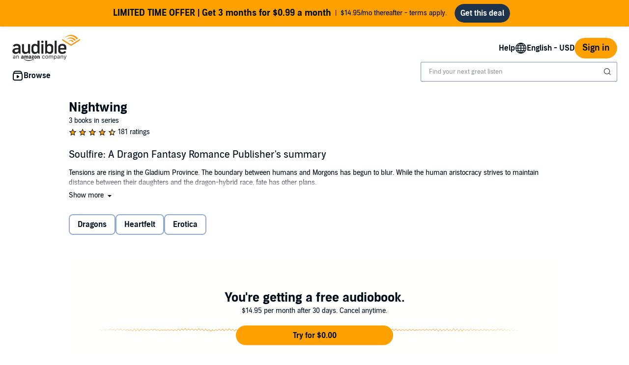

--- FILE ---
content_type: application/x-javascript
request_url: https://m.media-amazon.com/images/I/21TSgdOhxaL.js?AUIClients/AudibleSearchContentAssets
body_size: 2208
content:
'use strict';(function(f){var g=window.AmazonUIPageJS||window.P,l=g._namespace||g.attributeErrors,a=l?l("AudibleSearchContentAssets",""):g;a.guardFatal?a.guardFatal(f)(a,window):a.execute(function(){f(a,window)})})(function(f,g,l){f.register("adbl-search-redirect",function(){return function(a){g.location=a}});f.when("AudiblejQuery","adbl-search-redirect","ready").register("searchFormSubmission",function(a,q){function e(b){(b=h(b))&&q(b)}function h(b){if(!b)return console.error("getRefinementUrl was called without an element"),
null;var c=a("input[name\x3d'page']").val();"page"!==b.data("name")&&a("input[name\x3d'page']").val("");var d=a.find(".refinementsAndPagingForm"),k={};a(d).each(function(b,c){k[a(c).data("form-id")]=c});d=b.closest("form");0<d.length&&(k[d.data("form-id")]=d.get(0));var n=[];Object.keys(k).forEach(function(b){n.push(k[b])});n=n.sort();d=a(n).find(":input").filter(function(){return""!==this.value&&"_category_"!==this.name}).serialize();a("input[name\x3d'page']").val(c);if(b=b.data("url"))return-1===
b.indexOf("?")?b+"?"+d:"?"===b.charAt(b.length-1)?b+d:b+"\x26"+d;console.error("Unabled to generate a refinement url, the specified element did not have the required url data attribute");return null}var p=function(b,a){return!a};a("#sortResultsRefineButton,#filterResultsRefineButton").each(function(){a(this).keydown(function(b){!b||"Space"!==b.code&&"Enter"!==b.code||(b.preventDefault(),b.target.click())})});a(".refinementFormLink").each(function(){if(this&&a(this).is("a")&&a(this).data("url")){var b=
a(this),c=b.data("name");c=b.closest(".linkListWrapper").find("input[name\x3d"+c+"]");var d=c.val();c.val(b.data("value"));a(this).attr("href",h(a(this)));c.val(d)}});a(".refinementFormRadio").each(function(){var b=a(this);if(b.data("url")){var c=b.find("input"),d=c.prop("type"),k=c.prop("checked");"radio"===d?(d=b.closest(".radioListWrapper").find("input[checked\x3dtrue]"),c.prop("checked",!0),0!==d.length&&(c=d,k=!0),d=b.find("input[name\x3d'_category_']"),0!==d.length&&(d=d.val(),a("input[name\x3d'node']:first").val(d).prop("checked",
!0))):c.prop("checked",!k);d=h(b);c.prop("checked",k);b.attr("href",d)}});a(".refinementFormRadio").not("refinementFormRadio-disabled").click(function(){a(this).find("input").prop("checked",p)});a(".refinementCategoryBackLink, .refinementFormLink, .refinementFormButton .bc-button-text").click(function(b){var c=a(this);c.data("url")&&(b.preventDefault(),b=c.data("name"),c.closest(".linkListWrapper").find("input[name\x3d"+b+"]").val(c.data("value")),e(c))});a(".refinementFormDropDown").change(function(){var b=
a(this).find(":selected");!0===b.data("redirect")?q(b.data("url")):e(a(this).find(":selected"))});a(".clearRefinementLink").click(function(){var b=a(this);b.data("url")&&(b.closest("section").find("input").prop("checked",!1),e(b))});a(".mobileClearRefinementLink").click(function(){var b=a(this);b.data("url")&&(b.closest(".bc-tray").find("input").prop("checked",!1),e(b))});return{submitForms:e}});f.when("AudiblejQuery","toastMessage").execute(function(a,q){function e(){return{keyword:a("#keyword").val(),
freeformText:r.val(),notFound:String(c.is(":checked")),notRelevant:String(d.is(":checked")),notAppropriate:String(k.is(":checked")),other:String(n.is(":checked"))}}function h(b){b=e();var a=[b.notFound,b.notRelevant,b.notAppropriate,b.other].includes("true");b=!(200<b.freeformText.length);return a&&b}function p(){m.addClass("bc-button-disabled");a.ajax({url:"/feedback",type:"POST",data:e(),dataType:"text",success:function(){t.forEach(function(b){b.prop("checked",!1)});r.val("");f.text("0/200");a("#close_search_feedback_modal").trigger("click");
g.hide();b(!1);q(l,{duration:3E3})},error:function(b,a,c){m.removeClass("bc-button-disabled");g.show();g.focus()}})}function b(b){var a=m.hasClass("bc-button-disabled");m.unbind();b&&(m.removeClass("bc-button-disabled"),m.click(p));b||a||m.addClass("bc-button-disabled")}var c=a("[name\x3d'notFound']"),d=a("[name\x3d'notRelevant']"),k=a("[name\x3d'notAppropriate']"),n=a("[name\x3d'other']"),r=a("#freeformText"),m=a("#submit_button"),f=a("#search_feedback_text_input_charcount"),g=a("#search_feedback_error_message"),
l=a("[name\x3d'search_feedback_toast_message']").val(),t=[c,d,k,n];a("#freeformText").on("input propertychange paste",function(){var a=e();f.text(function(){return String(a.freeformText.length)+"/200"});var c=h(a);b(c)});t.forEach(function(a){a.change(function(){var a=e();a=h(a);b(a)})});b(!1);g.hide()});f.when("AudiblejQuery","ready").execute(function(a){function f(a){for(var e=[],b=0;b<a.length;b++){var c=a[b].name,d=a[b].value?a[b].value:"all";c&&d&&(e[c]=d)}return e}var e=a(".refinementFormRadio").find("input:radio").filter(":checked");
a(".ch-link").click(function(h){h=a(h.target).closest(".ch-radio").find("input");var g,b,c="",d=f(e);a(h).each(function(){var a=this.name,c=this.value?this.value:"all";d[this.name]&&(b=a+":"+c,g=a+":"+d[this.name],d[this.name]=c)});a(e).each(function(){var a=this.name,b=d[a];a&&b&&(c+=a+":"+b+"|")});c=c.slice(0,-1);"undefined"!==typeof digitalData&&digitalData&&(digitalData.chartsHubPreviousFilter=g,digitalData.chartsHubNewFilter=b,digitalData.chartsHubCurrentFilter=c);"undefined"!==typeof _satellite&&
_satellite&&_satellite.track("audible.action.filterChartsHub")})});f.when("AudiblejQuery","ready").execute(function(a){a=document.getElementsByClassName("refinementFormPopover");var f=function(a,b){b=!0;var c=!1,d=l;try{for(var e=a[Symbol.iterator](),f;!(b=(f=e.next()).done);b=!0){var k=f.value;if("class"===k.attributeName){var g=k.target;a=g;var h=document.querySelector("[data-trigger\x3d"+g.id+"]").querySelector("i");a.classList.contains("bc-hidden")?(h.classList.replace("bc-icon-chevron-up","bc-icon-chevron-down"),
h.classList.replace("bc-icon-chevron-up-s2","bc-icon-chevron-down-s2")):(h.classList.replace("bc-icon-chevron-down","bc-icon-chevron-up"),h.classList.replace("bc-icon-chevron-down-s2","bc-icon-chevron-up-s2"))}}}catch(u){c=!0,d=u}finally{try{!b&&e.return&&e.return()}finally{if(c)throw d;}}};if(g.MutationObserver||g.WebKitMutationObserver){f=new MutationObserver(f);var e=!0,h=!1,p=l;try{for(var b=a[Symbol.iterator](),c;!(e=(c=b.next()).done);e=!0)f.observe(c.value,{attributes:!0})}catch(d){h=!0,p=
d}finally{try{!e&&b.return&&b.return()}finally{if(h)throw p;}}}});f.when("AudiblejQuery","wishlistUtil","ajaxInitiator","ready").execute(function(a,f,e){function h(a,b,e){var c={},d={};c.url=b;c.operation=e;c.dataType="json";c.targetDiv=a;d.asin=a.attr("data-asin");d.token=a.attr("data-token");d.key="AudibleAction";c.data=d;return c}function g(){var b=a("#spotlight-wishlist-button"),d=a("#spotlight-wishlist-button-icon");b.on("click",function(a){a.preventDefault();var c="check"===d.attr("name");b.hasClass("spotlight-wishlist-processing")||
(b.addClass("spotlight-wishlist-processing"),a=h(b,c?"/wish-list/remove":"/wish-list/add",c?"REMOVE_FROM_WISHLIST":"ADD_TO_WISHLIST"),e.initiateAjaxCall(a,{onAjaxSuccess:function(a,b){d.attr("name",c?"add":"check")},onAjaxComplete:function(a,c){b.removeClass("spotlight-wishlist-processing")}}))})}function b(){a(document).on("click","adbl-product-spotlight-tile",function(){"undefined"!==typeof _satellite&&_satellite&&_satellite.track("audible.action.sptClick")});if("undefined"!==typeof digitalData&&
digitalData){var b=a(".search-spotlight-card adbl-product-spotlight-tile");digitalData.spotlight_asin=b.data("asin");digitalData.spotlight_contenttype=b.data("contenttype")}}a(document).ready(function(){g();b()})})});